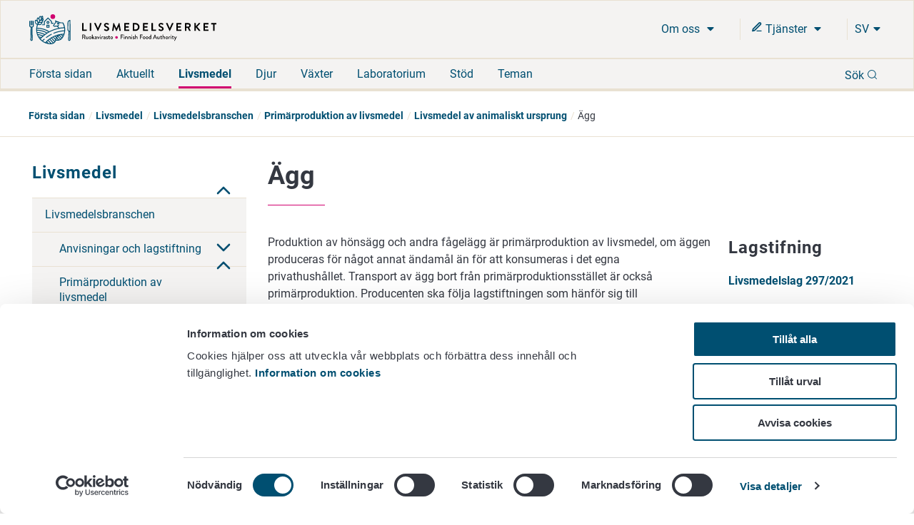

--- FILE ---
content_type: text/html; charset=utf-8
request_url: https://www.ruokavirasto.fi/sv/livsmedel3/livsmedelsbranschen/primarproduktion-av-livsmedel/livsmedel-av-animaliskt-ursprung/agg/
body_size: 9379
content:


<!doctype html>
<html lang="sv">

<head>
    <meta charset="utf-8" />
    <meta http-equiv="X-UA-Compatible" content="IE=edge,chrome=1" />
    <meta http-equiv="Content-Language" content="sv" />
    <base href="/sv/livsmedel3/livsmedelsbranschen/primarproduktion-av-livsmedel/livsmedel-av-animaliskt-ursprung/agg/" />
    <title>&#196;gg - Livsmedelsverket</title>
    
    <meta name="viewport" content="width=device-width, initial-scale=1" />
    <link rel="canonical" href="https://www.ruokavirasto.fi/sv/livsmedel3/livsmedelsbranschen/primarproduktion-av-livsmedel/livsmedel-av-animaliskt-ursprung/agg/" />
    <meta name="pageid" content="4038" />

    <link rel="apple-touch-icon" sizes="180x180" href="/static/img/favicons/apple-touch-icon.png">
<link rel="icon" type="image/png" sizes="32x32" href="/static/img/favicons/favicon-32x32.png">
<link rel="icon" type="image/png" sizes="16x16" href="/static/img/favicons/favicon-16x16.png">
<link rel="manifest" href="/static/img/favicons/site.webmanifest">
<link rel="mask-icon" href="/static/img/favicons/safari-pinned-tab.svg" color="#5bbad5">
<meta name="msapplication-TileColor" content="#da532c">
<meta name="theme-color" content="#ffffff">
            <link rel="alternate" hreflang="fi" href="/elintarvikkeet/elintarvikeala/elintarvikkeiden-alkutuotanto/elaimista-saatavat-elintarvikkeet/munat/" />
        <link rel="alternate" hreflang="sv" href="/sv/livsmedel3/livsmedelsbranschen/primarproduktion-av-livsmedel/livsmedel-av-animaliskt-ursprung/agg/" />

        <meta property="og:title" content="&#196;gg"/>
    <meta property="og:type" content="article"/>
    <meta property="og:image" content="https://www.ruokavirasto.fi/contentassets/4113477b086a4a1ebdea0f2135773087/default_504x504.png"/>
    <meta property="og:url" content="https://www.ruokavirasto.fi/sv/livsmedel3/livsmedelsbranschen/primarproduktion-av-livsmedel/livsmedel-av-animaliskt-ursprung/agg/"/>
    <meta property="og:site_name" content="Livsmedelsverket"/>

     
<script type="text/javascript">
    window.jsErrors = [];
    window.onerror = function (errorMessage) { window.jsErrors[window.jsErrors.length] = errorMessage; };
</script>
    
     <!-- Cookiebot Script -->
     <script id="Cookiebot" src="https://consent.cookiebot.com/uc.js" data-cbid="dfd6ff8a-425a-4923-ac60-b7a59c4e8f6a" data-culture="sv" type="text/javascript" data-blockingmode="auto"></script> 
     <!-- End Cookiebot Script -->

        <script type="text/plain" data-cookieconsent="statistics">
        var appInsights = window.appInsights ||
            function(config) {
                function r(config) {
                    t[config] = function() {
                        var i = arguments;
                        t.queue.push(function() { t[config].apply(t, i) })
                    }
                }

                var t = { config: config }, u = document, e = window, o = 'script', s = u.createElement(o), i, f;
                for (s.src = config.url || '//az416426.vo.msecnd.net/scripts/a/ai.0.js', u.getElementsByTagName(o)[0]
                        .parentNode.appendChild(s), t.cookie = u.cookie, t
                        .queue = [], i = ['Event', 'Exception', 'Metric', 'PageView', 'Trace', 'Ajax'];
                    i.length;
                ) r('track' + i.pop());
                return r('setAuthenticatedUserContext'), r('clearAuthenticatedUserContext'), config
                    .disableExceptionTracking ||
                    (i = 'onerror', r('_' + i), f = e[i], e[i] = function(config, r, u, e, o) {
                        var s = f && f(config, r, u, e, o);
                        return s !== !0 && t['_' + i](config, r, u, e, o), s
                    }), t
            }({
                instrumentationKey: '956095d9-b016-4f2c-9745-aba69de7bad0'
            });

        window.appInsights = appInsights;
        appInsights.trackPageView();
    </script>

    
    
    <script defer src="https://eu2.snoobi.eu/?account=snt_12419 "></script>

    <link href=/dist/css/ruokavirasto.241197b7.css rel=stylesheet media=all><script src=/dist/js/ruokavirasto-vendor.54a3e275.js data-cookieconsent=ignore defer></script><script src=/dist/js/ruokavirasto.baf718e0.js data-cookieconsent=ignore defer></script>
    
</head>

<body class="articlepage">
    <div id="rv-app" v-cloak>
        <header>
            
            <div style="display: none" aria-hidden="true">
                <svg width="0" height="0" style="position:absolute"><symbol viewBox="0 0 32 32" id="icon-alert" xmlns="http://www.w3.org/2000/svg"><path d="M30.86 25.68L16.52.56a1.13 1.13 0 00-2 0L.15 25.68a1.08 1.08 0 000 1.09 1.13 1.13 0 001 .55h28.73a1.13 1.13 0 001-.55 1.08 1.08 0 00-.02-1.09zm-13.58-1.54h-3.56v-3.22h3.56zm0-5.63h-3.56V8.85h3.56z" /></symbol><symbol viewBox="0 0 32 32" id="icon-blogger" xmlns="http://www.w3.org/2000/svg"><path d="M21.79 32a10.18 10.18 0 0010.15-10.09l.06-8.17-.09-.45-.27-.56-.46-.35c-.58-.46-3.57 0-4.37-.7-.57-.52-.66-1.46-.83-2.73a8 8 0 00-.91-3.44A11.18 11.18 0 0017.23 0h-7.09A10.15 10.15 0 000 10.11v11.8A10.15 10.15 0 0010.14 32zM10.27 8.26h5.62a1.93 1.93 0 110 3.86h-5.62a1.93 1.93 0 110-3.86zm-1.94 13.5a1.94 1.94 0 011.94-1.93H21.7a1.93 1.93 0 110 3.85H10.27a1.94 1.94 0 01-1.94-1.92z" /></symbol><symbol fill="none" viewBox="0 0 25 22" id="icon-briefcase" xmlns="http://www.w3.org/2000/svg"><path d="M17.1 21V3.222c0-.59-.242-1.154-.674-1.571A2.341 2.341 0 0014.8 1h-4.6c-.61 0-1.195.234-1.626.65A2.185 2.185 0 007.9 3.223V21M3.3 5.444h18.4c1.27 0 2.3.995 2.3 2.223v11.11C24 20.006 22.97 21 21.7 21H3.3C2.03 21 1 20.005 1 18.778V7.667c0-1.228 1.03-2.223 2.3-2.223z" stroke="currentColor" stroke-width="2" stroke-linecap="round" stroke-linejoin="round" /></symbol><symbol fill="none" viewBox="0 0 20 22" id="icon-calendar" xmlns="http://www.w3.org/2000/svg"><path d="M14 1v4M6 1v4M1 9h18M3 3h14a2 2 0 012 2v14a2 2 0 01-2 2H3a2 2 0 01-2-2V5a2 2 0 012-2z" stroke="currentColor" stroke-width="2" stroke-linecap="round" stroke-linejoin="round" /></symbol><symbol viewBox="0 0 9 15" id="icon-chevron" xmlns="http://www.w3.org/2000/svg"><path d="M8.427 7.5a.894.894 0 01-.266.64L2.12 14.182a.906.906 0 01-1.245-1.28L6.24 7.5.875 2.099A.906.906 0 012.083.818L8.125 6.86a.894.894 0 01.302.64z" stroke="currentColor" fill="currentColor" /></symbol><symbol fill="none" viewBox="0 0 24 24" id="icon-chevron-down" xmlns="http://www.w3.org/2000/svg"><path d="M6 9l6 6 6-6" stroke="currentColor" stroke-width="2" stroke-linecap="round" stroke-linejoin="round" /></symbol><symbol viewBox="0 0 32 32" id="icon-close" xmlns="http://www.w3.org/2000/svg"><path fill-rule="evenodd" d="M32 3.2L28.8 0 16 12.8 3.2 0 0 3.2 12.8 16 0 28.8 3.2 32 16 19.2 28.8 32l3.2-3.2L19.2 16 32 3.2z" /></symbol><symbol fill="none" viewBox="0 0 18 18" id="icon-eservices" xmlns="http://www.w3.org/2000/svg"><path d="M9 15h6.75" stroke="currentColor" stroke-width="1.5" stroke-linecap="round" stroke-linejoin="round" /><path d="M12.375 2.625a1.591 1.591 0 112.25 2.25L5.25 14.25l-3 .75.75-3 9.375-9.375z" stroke="currentColor" stroke-width="2" stroke-linecap="round" stroke-linejoin="round" /></symbol><symbol viewBox="0 0 32 32" id="icon-facebook" xmlns="http://www.w3.org/2000/svg"><path d="M19.2 0c-4.2.3-7.3 3.8-7 8v3.1H6.7v5.2h5.4V32h6V16.3h6.3v-5.2h-6.3V7.4c-.1-.9.5-1.7 1.3-1.9h5.1V0h-5.3z" /></symbol><symbol viewBox="0 0 32 32" id="icon-globe" xmlns="http://www.w3.org/2000/svg"><path d="M16 0a16 16 0 1016 16A16 16 0 0016 0zM3.07 16a12.77 12.77 0 01.32-2.85h2.88A18.37 18.37 0 006 16a17.37 17.37 0 00.23 2.81H3.39A12.77 12.77 0 013.07 16zm6 0a14.53 14.53 0 01.29-2.89h5.08v5.7H9.37A14.4 14.4 0 019.1 16zm8.46-11.15a14.66 14.66 0 014.08 5.23h-4.08zm-3.06 0v5.24h-4.09a14.72 14.72 0 014.09-5.25zm0 17.08v5.25a14.32 14.32 0 01-4.13-5.25zm3.06 5.24v-5.25h4.13a14.29 14.29 0 01-4.13 5.24zm0-8.31v-5.7h5.09A15.31 15.31 0 0122.9 16a15.22 15.22 0 01-.26 2.81zm8.2-5.7h2.88a12.85 12.85 0 010 5.7h-2.87A17.37 17.37 0 0026 16a18.37 18.37 0 00-.27-2.85zm1.76-3.07h-2.55a17.26 17.26 0 00-3.58-5.84 13 13 0 016.13 5.83zM10.64 4.24a17.26 17.26 0 00-3.58 5.84H4.51a13 13 0 016.13-5.84zM4.51 21.92h2.54a17.08 17.08 0 003.57 5.84 13 13 0 01-6.11-5.84zm16.87 5.84A17.08 17.08 0 0025 21.92h2.54a13 13 0 01-6.16 5.84z" /></symbol><symbol viewBox="0 0 32 25.6" id="icon-hamburger" xmlns="http://www.w3.org/2000/svg"><path d="M0 0h32v4.24H0zM0 10.64h32v4.31H0zM0 21.36h32v4.24H0z" /></symbol><symbol fill="none" viewBox="0 0 18 18" id="icon-info" xmlns="http://www.w3.org/2000/svg"><path d="M9 16.5a7.5 7.5 0 100-15 7.5 7.5 0 000 15zM9 12V9M9 6h.008" stroke="currentColor" stroke-width="2" stroke-linecap="round" stroke-linejoin="round" /></symbol><symbol viewBox="0 0 32 32" id="icon-instagram" xmlns="http://www.w3.org/2000/svg"><path d="M22 0H10A10 10 0 000 10v12a10 10 0 0010 10h12a10 10 0 0010-10V10A10 10 0 0022 0zm7 22a7 7 0 01-7 7H10a7 7 0 01-7-7V10a7 7 0 017-7h12a7 7 0 017 7z" /><path d="M16 8a8 8 0 108 8 8 8 0 00-8-8zm0 13a5 5 0 115-5 5 5 0 01-5 5z" /><circle cx="24.6" cy="7.4" r="1.07" /></symbol><symbol viewBox="0 0 32 32" id="icon-linkedin" xmlns="http://www.w3.org/2000/svg"><path d="M1.1 9.2h6.6v21.2H1.1zm30.6 21.1V17.9c0-6.2-3.2-9.1-7.6-9.1-2.6-.1-5 1.2-6.5 3.3h-.2l-.3-2.9h-5.7c.2 1.9.2 4.1.2 6.8v14.4h6.6V18.1c0-.6.1-1.1.2-1.6.5-1.5 1.8-2.5 3.4-2.5 2.4 0 3.3 1.8 3.3 4.6v11.7h6.6zM4.6 0C2.8-.1 1.3 1.3 1.2 3.2s1.3 3.3 3.2 3.4h.3c1.7-.1 3.1-1.4 3.2-3.2C7.8 1.6 6.4.1 4.6 0z" /></symbol><symbol viewBox="0 0 17 20" id="icon-location" xmlns="http://www.w3.org/2000/svg"><path d="M8.434 11.566a3.133 3.133 0 110-6.265 3.133 3.133 0 010 6.265M8.434 0A8.434 8.434 0 000 8.434C0 15.18 8.434 20 8.434 20s8.434-5.301 8.434-11.566A8.434 8.434 0 008.434 0" /></symbol><symbol viewBox="0 0 20 20" fill="none" id="icon-mail" xmlns="http://www.w3.org/2000/svg"><path d="M3.333 3.333h13.334c.916 0 1.666.75 1.666 1.667v10c0 .917-.75 1.667-1.666 1.667H3.332c-.917 0-1.667-.75-1.667-1.667V5c0-.917.75-1.667 1.667-1.667z" stroke="#343841" stroke-width="1.5" stroke-linecap="round" stroke-linejoin="round" /><path d="M18.333 5L10 10.833 1.667 5" stroke="#343841" stroke-width="1.5" stroke-linecap="round" stroke-linejoin="round" /></symbol><symbol fill="none" viewBox="0 0 22 22" id="icon-mobile-close" xmlns="http://www.w3.org/2000/svg"><path d="M15 7l-8 8m0-8l8 8m6-4c0 5.523-4.477 10-10 10S1 16.523 1 11 5.477 1 11 1s10 4.477 10 10z" stroke="currentColor" stroke-width="2" stroke-linecap="round" stroke-linejoin="round" /></symbol><symbol fill="none" viewBox="0 0 23 23" id="icon-pen-paper" xmlns="http://www.w3.org/2000/svg"><path d="M10 3.121H3a2 2 0 00-2 2v14a2 2 0 002 2h14a2 2 0 002-2v-7m-1.5-10.5a2.121 2.121 0 113 3l-9.5 9.5-4 1 1-4 9.5-9.5z" stroke="currentColor" stroke-width="2" stroke-linecap="round" stroke-linejoin="round" /></symbol><symbol viewBox="0 0 20 20" fill="none" id="icon-phone" xmlns="http://www.w3.org/2000/svg"><path d="M18.333 14.1v2.5a1.667 1.667 0 01-1.816 1.667 16.49 16.49 0 01-7.192-2.559 16.25 16.25 0 01-5-5 16.492 16.492 0 01-2.558-7.225 1.666 1.666 0 011.658-1.816h2.5A1.667 1.667 0 017.592 3.1c.105.8.3 1.586.583 2.342A1.667 1.667 0 017.8 7.2L6.742 8.258a13.333 13.333 0 005 5L12.8 12.2a1.665 1.665 0 011.758-.375 10.7 10.7 0 002.342.583 1.666 1.666 0 011.433 1.692z" stroke="#343841" stroke-width="1.5" stroke-linecap="round" stroke-linejoin="round" /></symbol><symbol viewBox="0 0 32 32" id="icon-search" xmlns="http://www.w3.org/2000/svg"><path d="M25.46 23.77a14.34 14.34 0 10-1.68 1.69L30 31.65A1.19 1.19 0 0031.65 30zM5.92 23a12.05 12.05 0 1117 0 12 12 0 01-17 0z" /></symbol><symbol viewBox="0 0 10 6" id="icon-triangle" xmlns="http://www.w3.org/2000/svg"><path d="M.969 0C.406 0 .125.688.53 1.094l4 4c.25.25.657.25.907 0l4-4C9.844.687 9.562 0 9 0H.969z" /></symbol><symbol fill="none" viewBox="0 0 1200 1227" id="icon-twitter" xmlns="http://www.w3.org/2000/svg"><path d="M714.163 519.284L1160.89 0h-105.86L667.137 450.887 357.328 0H0l468.492 681.821L0 1226.37h105.866l409.625-476.152 327.181 476.152H1200L714.137 519.284h.026zM569.165 687.828l-47.468-67.894-377.686-540.24h162.604l304.797 435.991 47.468 67.894 396.2 566.721H892.476L569.165 687.854v-.026z" fill="#fff" /></symbol><symbol viewBox="0 0 32 22" id="icon-youtube" xmlns="http://www.w3.org/2000/svg"><path d="M30.64 2.12C29.77.58 28.83.29 26.91.18S20.18 0 16 0 7 0 5.09.18 2.23.57 1.35 2.12 0 6.32 0 11c0 4.66.46 7.33 1.35 8.86s1.82 1.82 3.74 1.95S11.82 22 16 22s9-.07 10.91-.18 2.86-.41 3.73-1.95S32 15.67 32 11c0-4.68-.46-7.34-1.36-8.88zM12 17V5l10 6z" /></symbol></svg>
            </div>
            
            
<accessibility-shortcuts 
    :localizations="{&quot;Shortcuts&quot;:&quot;Snabbrutter&quot;,&quot;MoveToContent&quot;:&quot;G&#229; direkt till inneh&#229;ll&quot;,&quot;MoveToSearch&quot;:&quot;S&#246;k p&#229; hela webbplatsen&quot;}">
</accessibility-shortcuts>



            
            

<main-header 
    :top-bar="{&quot;logo&quot;:{&quot;url&quot;:&quot;/static/img/logos/rv-logo-horizontal-blue-sv.svg&quot;,&quot;mobileUrl&quot;:&quot;/static/img/logos/rv-logo-mobile.svg&quot;,&quot;alt&quot;:&quot;logo - Livsmedelsverket&quot;,&quot;homePageUrl&quot;:&quot;https://www.ruokavirasto.fi/en/&quot;},&quot;languageMenu&quot;:{&quot;languages&quot;:[{&quot;LanguageId&quot;:&quot;fi&quot;,&quot;Name&quot;:&quot;Suomeksi&quot;,&quot;Url&quot;:&quot;/elintarvikkeet/elintarvikeala/elintarvikkeiden-alkutuotanto/elaimista-saatavat-elintarvikkeet/munat/&quot;},{&quot;LanguageId&quot;:&quot;sv&quot;,&quot;Name&quot;:&quot;P&#229; svenska&quot;,&quot;Url&quot;:&quot;/sv/livsmedel3/livsmedelsbranschen/primarproduktion-av-livsmedel/livsmedel-av-animaliskt-ursprung/agg/&quot;},{&quot;LanguageId&quot;:&quot;en&quot;,&quot;Name&quot;:&quot;In English&quot;,&quot;Url&quot;:&quot;/en/&quot;}],&quot;ariaLabel&quot;:&quot;Kielinavigaatio&quot;}}" 
    :current-page-id="4038"
    :search="{&quot;searchSuggestionsApiUrl&quot;:&quot;/api/search/suggestions&quot;,&quot;searchPageUrl&quot;:&quot;/sv/sok/&quot;,&quot;localizations&quot;:{&quot;Language&quot;:&quot;sv&quot;,&quot;Search&quot;:&quot;S&#246;k&quot;,&quot;DoSearch&quot;:&quot;S&#246;k&quot;,&quot;Close&quot;:&quot;St&#228;ng&quot;,&quot;EnterSearchWord&quot;:&quot;S&#246;k&quot;,&quot;InitSearch&quot;:&quot;S&#246;k&quot;,&quot;ShowMoreResults&quot;:&quot;Visa mer&quot;,&quot;AutoCompleteResults&quot;:&quot;S&#246;kresultat &quot;},&quot;count&quot;:8,&quot;minChars&quot;:2}" 
    :localizations="{&quot;language&quot;:&quot;sv&quot;,&quot;showMore&quot;:&quot;Mer&quot;,&quot;frontPage&quot;:&quot;F&#246;rsta sidan&quot;,&quot;close&quot;:&quot;St&#228;ng&quot;,&quot;subMenu&quot;:&quot;Ala-valikko&quot;,&quot;expandChildren&quot;:&quot;Laajenna alasivulista&quot;,&quot;back&quot;:&quot;Tillbaka&quot;}">
</main-header>


            
            


<div class="breadcrumb ">
    <div class="content">
        <ul class="breadcrumb__list">
                    <li class="breadcrumb__item">
                        <a class="breadcrumb__link" href="/sv/">F&#246;rsta sidan</a>
                    </li>
                    <li class="breadcrumb__item">
                        <a class="breadcrumb__link" href="/sv/livsmedel3/">Livsmedel</a>
                    </li>
                    <li class="breadcrumb__item">
                        <a class="breadcrumb__link" href="/sv/livsmedel3/livsmedelsbranschen/">Livsmedelsbranschen</a>
                    </li>
                    <li class="breadcrumb__item">
                        <a class="breadcrumb__link" href="/sv/livsmedel3/livsmedelsbranschen/primarproduktion-av-livsmedel/">Prim&#228;rproduktion av livsmedel</a>
                    </li>
                    <li class="breadcrumb__item">
                        <a class="breadcrumb__link" href="/sv/livsmedel3/livsmedelsbranschen/primarproduktion-av-livsmedel/livsmedel-av-animaliskt-ursprung/">Livsmedel av animaliskt ursprung</a>
                    </li>
                    <li class="breadcrumb__item">&#196;gg</li>
        </ul>
    </div>
</div>        </header>

        <div :class="{wrapper: true}">
            <div :class="{'main-area-wrapper': true}">


    <side-nav aria-label="Sivunavigaatio" :localizations="{&quot;expand&quot;:&quot;Laajenna alasivulista&quot;,&quot;collapse&quot;:&quot;Minimoi alasivulista&quot;}" :trail="[{&quot;Name&quot;:&quot;F&#246;rsta sidan&quot;,&quot;Url&quot;:&quot;/sv/&quot;,&quot;ContentId&quot;:0,&quot;TargetFrame&quot;:&quot;_self&quot;,&quot;Rel&quot;:null,&quot;Selected&quot;:false},{&quot;Name&quot;:&quot;Livsmedel&quot;,&quot;Url&quot;:&quot;/sv/livsmedel3/&quot;,&quot;ContentId&quot;:0,&quot;TargetFrame&quot;:&quot;_self&quot;,&quot;Rel&quot;:null,&quot;Selected&quot;:false},{&quot;Name&quot;:&quot;Livsmedelsbranschen&quot;,&quot;Url&quot;:&quot;/sv/livsmedel3/livsmedelsbranschen/&quot;,&quot;ContentId&quot;:0,&quot;TargetFrame&quot;:&quot;_self&quot;,&quot;Rel&quot;:null,&quot;Selected&quot;:false},{&quot;Name&quot;:&quot;Prim&#228;rproduktion av livsmedel&quot;,&quot;Url&quot;:&quot;/sv/livsmedel3/livsmedelsbranschen/primarproduktion-av-livsmedel/&quot;,&quot;ContentId&quot;:0,&quot;TargetFrame&quot;:&quot;_self&quot;,&quot;Rel&quot;:null,&quot;Selected&quot;:false},{&quot;Name&quot;:&quot;Livsmedel av animaliskt ursprung&quot;,&quot;Url&quot;:&quot;/sv/livsmedel3/livsmedelsbranschen/primarproduktion-av-livsmedel/livsmedel-av-animaliskt-ursprung/&quot;,&quot;ContentId&quot;:0,&quot;TargetFrame&quot;:&quot;_self&quot;,&quot;Rel&quot;:null,&quot;Selected&quot;:false},{&quot;Name&quot;:&quot;&#196;gg&quot;,&quot;Url&quot;:&quot;/sv/livsmedel3/livsmedelsbranschen/primarproduktion-av-livsmedel/livsmedel-av-animaliskt-ursprung/agg/&quot;,&quot;ContentId&quot;:0,&quot;TargetFrame&quot;:&quot;_self&quot;,&quot;Rel&quot;:null,&quot;Selected&quot;:true}]" :trail-ids="[7,46970,46968,3878,3904,4038]" path="/sv/livsmedel3/"></side-nav>
                

<main class="col-md-12 col-lg-9 content-main" id="content-main">
    <div class="row">
        <div class="col-xs-12">
            
            
            
                <div class="main-title">
                    <h1>&#196;gg</h1>
                </div>
        </div>
    </div>
    <div class="row">
        <div class="col-xs-12 col-lg-9">
            <article>
                
                

<p>Produktion av h&ouml;ns&auml;gg och andra f&aring;gel&auml;gg &auml;r prim&auml;rproduktion av livsmedel, om &auml;ggen produceras f&ouml;r n&aring;got annat &auml;ndam&aring;l &auml;n f&ouml;r att konsumeras i det egna privathush&aring;llet.&nbsp;Transport av &auml;gg bort fr&aring;n prim&auml;rproduktionsst&auml;llet &auml;r ocks&aring; prim&auml;rproduktion. Producenten ska f&ouml;lja lagstiftningen som h&auml;nf&ouml;r sig till prim&auml;rproduktion.</p>
<h2>Kontroll</h2>
<p>En &auml;ggproducent som &ouml;verl&aring;ter h&ouml;ns&auml;gg som han producerat till en utomst&aring;ende konsument omfattas av det nationella salmonellakontrollprogrammet. I salmonellakontrollprogrammet tas prover bland annat av v&auml;rph&ouml;ns och syftet &auml;r att f&ouml;rhindra att salmonella f&ouml;rekommer i livsmedlen. Den kommunala veterin&auml;ren ut&ouml;var tillsyn &ouml;ver att salmonellakontrollprogrammet oms&auml;tts i praktiken f&ouml;r fj&auml;derf&auml;nas del. Den som producerar h&ouml;ns&auml;gg svarar f&ouml;r att n&ouml;dv&auml;ndiga salmonellaprover tas p&aring; produktionsg&aring;rden.</p>
<p>Iakttagande av villkorlighet blir ett villkor f&ouml;r de flesta jordbrukarst&ouml;den. Tillsynen &ouml;ver hygienkraven i villkorlighet g&auml;ller ocks&aring; &auml;ggproduktionsg&aring;rdar. De f&ouml;reskrivna verksamhetskraven bygger p&aring; lagstiftning som redan fr&aring;n tidigare &auml;r bindande f&ouml;r jordbrukarna.&nbsp;L&auml;s mer om villkorlighet <a title="Villkorlighet" href="/sv/stod/jordbruk/grundvillkor/Villkorlighet/">h&auml;r</a>.</p>
<p>&nbsp;</p>
                
                
            </article>
        </div>
        <aside class="col-xs-12 col-lg-3">
            
            <div><div class="block contentblock  "><div class="content-block">
        <h2 class="content-block__title ">Lagstifning</h2>
    

<p><a title="Livsmedelslag 297/2021" href="https://finlex.fi/sv/laki/alkup/2021/20210297">Livsmedelslag 297/2021</a></p>
<p><a title="Livsmedelshygien" href="https://finlex.fi/sv/laki/alkup/2021/20210318">Jord- och skogsbruksministeriets f&ouml;rordning om livsmedelshygien 318/2021</a></p>
<p><a title="Zoonoosiasetus" href="https://www.finlex.fi/sv/laki/alkup/2021/20210316">Jord- och skogsbruksministeriets f&ouml;rordning om zoonoser 316/2021</a></p>
<p><a title="Markkinaj&auml;rjestelyasetus" href="https://eur-lex.europa.eu/legal-content/SV/TXT/PDF/?uri=CELEX:02013R1308-20211207&amp;qid=1665493464556&amp;from=FI">Marknadsordning 1308/2013</a></p>
<p><a title="Kommissionens delegerade f&ouml;rordning" href="https://eur-lex.europa.eu/legal-content/SV/TXT/PDF/?uri=CELEX:02023R2465-20241014">Kommissionens delegerade f&ouml;rordning 2023/2465</a></p>
<p><a title="Kommissionens genomf&ouml;randef&ouml;rordning" href="https://eur-lex.europa.eu/legal-content/SV/TXT/PDF/?uri=CELEX:02023R2466-20240511">Kommissionens genomf&ouml;randef&ouml;rordning 2023/2466</a></p>
<h2>Mer information</h2>
<p><a title="Alkutuotanto" href="/sv/livsmedel3/livsmedelsbranschen/primarproduktion-av-livsmedel/">Prim&auml;rproduktion av livsmedel</a></p>
<p><a href="/sv/foretag/guider/agg-forsaljning/produktion-och-forsaljning-av-honsagg-och-andra-fagelagg/">Produktion och f&ouml;rs&auml;ljning av h&ouml;ns&auml;gg och andra f&aring;gel&auml;gg</a></p>
<p><a title="Salmonellavalvonta" href="/sv/livsmedel3/livsmedelsbranschen/provtagningen-och-undersokningar-for-egenkontrollen/nationella-zoonosovervakningsprogrammer/salmonellakontroll/">Salmonellakontroll</a></p>
<p><a title="Siipikarjan salmonellavalvonta" href="/sv/djur/guider/salmonellakontroll-hos-fjaderfa/anvisning-om-kontroll-av-salmonella-hos-fjaderfa/">Anvisning om kontroll av salmonella hos fj&auml;derf&auml;</a></p>
<p>&nbsp;</p>

</div></div></div>
            
            

        </aside>
    </div>
    
    


    
    
    <div class="page-modified">
        Sidan har senast uppdaterats 12.12.2022
    </div>

</main>

                <div class="clear"></div>
            </div>
            <div class="clear"></div>
        </div>
        <footer>
            <div class="footer">
    <div class="row">
        <div class="col-xs-12">
            <h2 class="footer__title">Livsmedelsverket</h2>
        </div>
    </div>
    <div class="row">
        <div class="col-xs-12 col-sm-6 col-md-3">
            <div><div class="block contentblock  "><div class="content-block">
    

<p>PB 100<br />00027 LIVSMEDELSVERKET</p>
<p style="margin: 0px 0px 0px 0px;"><a title="Kontaktuppgifter" href="/sv/om-oss/kontaktuppgifter/">Kontaktuppgifter</a><br /><a title="Ge respons" href="/sv/om-oss/tjanster/ge-respons/">Ge respons</a><br /><a title="Dataskydd" href="/sv/om-oss/tjanster/dataskydd/">Dataskydd</a><br /><a href="/sv/om-oss/tjanster/information-om-webbplatsen/tillganglighetsutlatande/" target="_top">Tillg&auml;nglighetsutl&aring;tande</a><strong><br /></strong><a href="/sv/om-oss/tjanster/information-om-webbplatsen/">Information om webbplatsen</a></p>
<div >
<a href="javascript: Cookiebot.renew()">Cookie inställningar</a>
</div>

</div></div></div>
            
        </div>
        <div class="col-xs-12 col-sm-6 col-md-3">
            <div><div class="block contentblock  "><div class="content-block">
    

<p>&nbsp;</p>
<p><br />V&auml;xel +358 29 530 0400<br /><br /></p>

</div></div></div>
        </div>
        <div class="col-xs-12 col-sm-6  col-md-3">
            
        </div>
        <div class="col-xs-12 col-sm-6 col-md-3">
            <div class="social-media-links">
    <ul>
        
            <li><a class="social-media-links__link" href="https://www.facebook.com/ruokavirasto" target="_blank" rel="noopener" aria-label="F&#246;lj oss via Facebook - L&#228;nken &#246;ppnas i ett nytt f&#246;nster "><svg class='icon facebook' aria-hidden='true' role='presentation' focusable='false'><use xlink:href='#icon-facebook'></use></svg></a></li>
                            <li><a class="social-media-links__link" href="https://youtube.com/channel/UCDS1cWm5tlmC8YsWk2v93fA" target="_blank" rel="noopener" aria-label="F&#246;lj oss via Youtube - L&#228;nken &#246;ppnas i ett nytt f&#246;nster "><svg class='icon youtube' aria-hidden='true' role='presentation' focusable='false'><use xlink:href='#icon-youtube'></use></svg></a></li>
                    <li><a class="social-media-links__link" href="https://linkedin.com/company/finnish-food-authority" target="_blank" rel="noopener" aria-label="F&#246;lj oss via Linkedin - L&#228;nken &#246;ppnas i ett nytt f&#246;nster "><svg class='icon linkedin' aria-hidden='true' role='presentation' focusable='false'><use xlink:href='#icon-linkedin'></use></svg></a></li>
                    <li><a class="social-media-links__link" href="https://instagram.com/ruokavirasto/" target="_blank" rel="noopener" aria-label="F&#246;lj oss via Instagram - L&#228;nken &#246;ppnas i ett nytt f&#246;nster "><svg class='icon instagram' aria-hidden='true' role='presentation' focusable='false'><use xlink:href='#icon-instagram'></use></svg></a></li>
            </ul>
</div>

            
        </div>
    </div>
</div>
            
            
<back-to-top 
    :localizations="{&quot;BackToTop&quot;:&quot;Tillbaka till b&#246;rjan&quot;}">
</back-to-top >


        </footer>

    </div>
    
    
    
    
<script type="application/javascript">
    window.onload = function () {
        if (location.hash && navigator.userAgent.indexOf("Firefox") != -1) {
            var elId = location.hash.replace('#', '');
            var scrollToEl = document.getElementById(elId);
            scrollToEl.scrollIntoView(true);
        }
    }
</script>
</body>

</html>